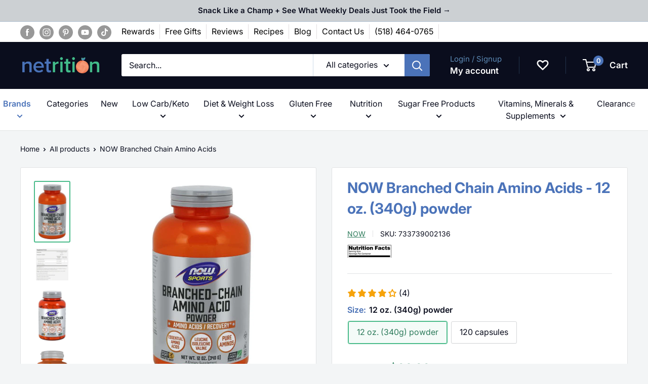

--- FILE ---
content_type: text/html; charset=utf-8
request_url: https://appbundle.bariatricpal.com/Home/iplookupmain
body_size: 20
content:
{"as":"AS16509 Amazon.com, Inc.","city":"Dublin","country":"United States","countryCode":"US","isp":"Amazon.com, Inc.","lat":40.0992,"lon":-83.1141,"org":"AWS EC2 (us-east-2)","query":"18.219.139.25","region":"OH","regionName":"Ohio","status":"success","timezone":"America/New_York","zip":"43017"}

--- FILE ---
content_type: text/javascript; charset=utf-8
request_url: https://netrition.com/products/now-bcaa-page.js
body_size: 1998
content:
{"id":7298657878198,"title":"NOW Branched Chain Amino Acids","handle":"now-bcaa-page","description":"\u003cdiv class=\"small-12 medium-12 large-12 columns\"\u003e\n\u003cp\u003eThe Branched Chain Amino Acids (BCAAs) Leucine, Isoleucine and Valine are essential amino acids, and thus cannot be made in the body. BCAAs are critical for muscle protein synthesis, and because BCAAs can be used as fuel during exercise, BCAA supplementation can help to preserve existing muscle tissue. In addition, BCAAs can support the recovery process by promoting the normal repair processes that take place after exertion. NOW Branched Chain Amino Acids supports maintenance of proper immune system function and healthy aging.*\u003c\/p\u003e\n\u003cp\u003e\u003cspan class=\"s1\"\u003e\u003cb\u003eSuggested Usage and Storage\u003c\/b\u003e\u003c\/span\u003e\u003c\/p\u003e\n\u003cp class=\"p2\"\u003e\u003cspan class=\"s2\"\u003e\u003cb\u003ePowder: \u003c\/b\u003e\u003c\/span\u003e\u003cspan class=\"s1\"\u003e\u003cb\u003eSpoon Stirred:\u003c\/b\u003e  Add 1 ½ level teaspoons of BCAA Powder to a glass filled with 8-10 oz. of water or your favorite beverage and mix vigorously with a spoon for about 15-20 seconds. Take 1 to 3 times daily. Can be taken before meals or before and after exercise. \u003cb\u003eShaker:  \u003c\/b\u003eAdd 1 ½ level teaspoons of BCAA Powder to your shaker cup filled with 8 oz. of water or your favorite beverage. Cover and shake for about 10 seconds to ensure a good mix. Take 1 to 3 times daily. Can be taken before meals or before and after exercise. \u003cb\u003eTip: \u003c\/b\u003eTry adding BCAA Powder to your favorite protein powder, meal replacement product, or weight-gainer shake.\u003c\/span\u003e\u003c\/p\u003e\n\u003cp class=\"p3\"\u003e\u003cspan class=\"s3\"\u003e\u003cb\u003eCapsule: \u003c\/b\u003e\u003c\/span\u003e\u003cspan class=\"s1\"\u003eTake 4 capsules twice daily before meals or exercise.\u003c\/span\u003e\u003c\/p\u003e\n\u003cp class=\"p4\"\u003e\u003cspan class=\"s1\"\u003eStore in a cool, dry, dark place after opening.\u003c\/span\u003e\u003c\/p\u003e\n\u003cp class=\"p4\"\u003e\u003cspan class=\"s1\"\u003e*These statements have not been evaluated by the Food and Drug Administration. These products are not intended to diagnose, treat, cure or prevent any disease.\u003c\/span\u003e\u003c\/p\u003e\n\u003c\/div\u003e","published_at":"2022-03-31T13:57:46-04:00","created_at":"2022-03-31T13:57:46-04:00","vendor":"NOW","type":"Amino Acids","tags":["Brand_NOW","CampaignCollection","Collection_Amino Acids","Collection_BF_22_PPC","Collection_Branched Chain Amino Acids","Collection_Gluten Free","Collection_Kosher","Collection_MarketingSale","Collection_Proposition 65 - Lead","Collection_Proposition 65 - Mercury","GMC_excluded","manualreview","NetAprFilterExported","NETFinalExport","NetritionWSExport","PPC_Collection_Patty","PPC_PrimeHealth","PPC_Spring_Sale","shiphero-trigger-20240826","YR-NHD"],"price":1619,"price_min":1619,"price_max":2899,"available":true,"price_varies":true,"compare_at_price":null,"compare_at_price_min":0,"compare_at_price_max":0,"compare_at_price_varies":false,"variants":[{"id":41339561377974,"title":"12 oz. (340g) powder","option1":"12 oz. (340g) powder","option2":null,"option3":null,"sku":"733739002136","requires_shipping":true,"taxable":true,"featured_image":{"id":31593029730486,"product_id":7298657878198,"position":1,"created_at":"2022-03-31T13:57:51-04:00","updated_at":"2025-11-04T10:59:21-05:00","alt":"#Flavor_12 oz. (340g) powder","width":483,"height":864,"src":"https:\/\/cdn.shopify.com\/s\/files\/1\/0582\/9302\/6998\/products\/153-0243.jpg?v=1762271961","variant_ids":[41339561377974]},"available":true,"name":"NOW Branched Chain Amino Acids - 12 oz. (340g) powder","public_title":"12 oz. (340g) powder","options":["12 oz. (340g) powder"],"price":2899,"weight":431,"compare_at_price":null,"inventory_management":"shopify","barcode":"733739002136","featured_media":{"alt":"#Flavor_12 oz. (340g) powder","id":23982173487286,"position":1,"preview_image":{"aspect_ratio":0.559,"height":864,"width":483,"src":"https:\/\/cdn.shopify.com\/s\/files\/1\/0582\/9302\/6998\/products\/153-0243.jpg?v=1762271961"}},"quantity_rule":{"min":1,"max":null,"increment":1},"quantity_price_breaks":[],"requires_selling_plan":false,"selling_plan_allocations":[{"price_adjustments":[{"position":1,"price":2754}],"price":2754,"compare_at_price":2899,"per_delivery_price":2754,"selling_plan_id":2771648694,"selling_plan_group_id":"475f5dc8b527cf716455221ab573927699afdc1a"},{"price_adjustments":[{"position":1,"price":2754}],"price":2754,"compare_at_price":2899,"per_delivery_price":2754,"selling_plan_id":2749300918,"selling_plan_group_id":"92d3afba47749109adc56814382d2889099c8586"},{"price_adjustments":[{"position":1,"price":2754}],"price":2754,"compare_at_price":2899,"per_delivery_price":2754,"selling_plan_id":2750218422,"selling_plan_group_id":"474593ff5c32ad9fafdd3788e40285705ca03033"}]},{"id":41339561410742,"title":"120 capsules","option1":"120 capsules","option2":null,"option3":null,"sku":"733739000538","requires_shipping":true,"taxable":true,"featured_image":{"id":31593029796022,"product_id":7298657878198,"position":3,"created_at":"2022-03-31T13:57:51-04:00","updated_at":"2022-03-31T13:57:51-04:00","alt":"#Flavor_120 capsules","width":525,"height":880,"src":"https:\/\/cdn.shopify.com\/s\/files\/1\/0582\/9302\/6998\/products\/153-0206.jpg?v=1648749471","variant_ids":[41339561410742]},"available":true,"name":"NOW Branched Chain Amino Acids - 120 capsules","public_title":"120 capsules","options":["120 capsules"],"price":1619,"weight":159,"compare_at_price":null,"inventory_management":"shopify","barcode":"733739000538","featured_media":{"alt":"#Flavor_120 capsules","id":23982173552822,"position":3,"preview_image":{"aspect_ratio":0.597,"height":880,"width":525,"src":"https:\/\/cdn.shopify.com\/s\/files\/1\/0582\/9302\/6998\/products\/153-0206.jpg?v=1648749471"}},"quantity_rule":{"min":1,"max":null,"increment":1},"quantity_price_breaks":[],"requires_selling_plan":false,"selling_plan_allocations":[{"price_adjustments":[{"position":1,"price":1538}],"price":1538,"compare_at_price":1619,"per_delivery_price":1538,"selling_plan_id":2771648694,"selling_plan_group_id":"475f5dc8b527cf716455221ab573927699afdc1a"},{"price_adjustments":[{"position":1,"price":1538}],"price":1538,"compare_at_price":1619,"per_delivery_price":1538,"selling_plan_id":2749300918,"selling_plan_group_id":"92d3afba47749109adc56814382d2889099c8586"},{"price_adjustments":[{"position":1,"price":1538}],"price":1538,"compare_at_price":1619,"per_delivery_price":1538,"selling_plan_id":2750218422,"selling_plan_group_id":"474593ff5c32ad9fafdd3788e40285705ca03033"}]}],"images":["\/\/cdn.shopify.com\/s\/files\/1\/0582\/9302\/6998\/products\/153-0243.jpg?v=1762271961","\/\/cdn.shopify.com\/s\/files\/1\/0582\/9302\/6998\/products\/153-0243-a.jpg?v=1648749471","\/\/cdn.shopify.com\/s\/files\/1\/0582\/9302\/6998\/products\/153-0206.jpg?v=1648749471","\/\/cdn.shopify.com\/s\/files\/1\/0582\/9302\/6998\/products\/NOWBCAA.jpg?v=1660678468","\/\/cdn.shopify.com\/s\/files\/1\/0582\/9302\/6998\/products\/NOWBCAA2.jpg?v=1660678479","\/\/cdn.shopify.com\/s\/files\/1\/0582\/9302\/6998\/files\/0053_capsule_size.png?v=1707336195"],"featured_image":"\/\/cdn.shopify.com\/s\/files\/1\/0582\/9302\/6998\/products\/153-0243.jpg?v=1762271961","options":[{"name":"Size","position":1,"values":["12 oz. (340g) powder","120 capsules"]}],"url":"\/products\/now-bcaa-page","media":[{"alt":"#Flavor_12 oz. (340g) powder","id":23982173487286,"position":1,"preview_image":{"aspect_ratio":0.559,"height":864,"width":483,"src":"https:\/\/cdn.shopify.com\/s\/files\/1\/0582\/9302\/6998\/products\/153-0243.jpg?v=1762271961"},"aspect_ratio":0.559,"height":864,"media_type":"image","src":"https:\/\/cdn.shopify.com\/s\/files\/1\/0582\/9302\/6998\/products\/153-0243.jpg?v=1762271961","width":483},{"alt":"#Flavor_12 oz. (340g) powder","id":23982173520054,"position":2,"preview_image":{"aspect_ratio":1.021,"height":750,"width":766,"src":"https:\/\/cdn.shopify.com\/s\/files\/1\/0582\/9302\/6998\/products\/153-0243-a.jpg?v=1648749471"},"aspect_ratio":1.021,"height":750,"media_type":"image","src":"https:\/\/cdn.shopify.com\/s\/files\/1\/0582\/9302\/6998\/products\/153-0243-a.jpg?v=1648749471","width":766},{"alt":"#Flavor_120 capsules","id":23982173552822,"position":3,"preview_image":{"aspect_ratio":0.597,"height":880,"width":525,"src":"https:\/\/cdn.shopify.com\/s\/files\/1\/0582\/9302\/6998\/products\/153-0206.jpg?v=1648749471"},"aspect_ratio":0.597,"height":880,"media_type":"image","src":"https:\/\/cdn.shopify.com\/s\/files\/1\/0582\/9302\/6998\/products\/153-0206.jpg?v=1648749471","width":525},{"alt":"#Flavor_120 capsules","id":24860092924086,"position":4,"preview_image":{"aspect_ratio":0.531,"height":1500,"width":796,"src":"https:\/\/cdn.shopify.com\/s\/files\/1\/0582\/9302\/6998\/products\/NOWBCAA.jpg?v=1660678468"},"aspect_ratio":0.531,"height":1500,"media_type":"image","src":"https:\/\/cdn.shopify.com\/s\/files\/1\/0582\/9302\/6998\/products\/NOWBCAA.jpg?v=1660678468","width":796},{"alt":"#Flavor_120 capsules","id":24860092956854,"position":5,"preview_image":{"aspect_ratio":0.531,"height":1500,"width":796,"src":"https:\/\/cdn.shopify.com\/s\/files\/1\/0582\/9302\/6998\/products\/NOWBCAA2.jpg?v=1660678479"},"aspect_ratio":0.531,"height":1500,"media_type":"image","src":"https:\/\/cdn.shopify.com\/s\/files\/1\/0582\/9302\/6998\/products\/NOWBCAA2.jpg?v=1660678479","width":796},{"alt":null,"id":27162151420086,"position":6,"preview_image":{"aspect_ratio":1.0,"height":620,"width":620,"src":"https:\/\/cdn.shopify.com\/s\/files\/1\/0582\/9302\/6998\/files\/0053_capsule_size.png?v=1707336195"},"aspect_ratio":1.0,"height":620,"media_type":"image","src":"https:\/\/cdn.shopify.com\/s\/files\/1\/0582\/9302\/6998\/files\/0053_capsule_size.png?v=1707336195","width":620}],"requires_selling_plan":false,"selling_plan_groups":[{"id":"475f5dc8b527cf716455221ab573927699afdc1a","name":"Delivery every 1 month","options":[{"name":"Recharge Plan ID","position":1,"values":["7404145"]},{"name":"Order Frequency and Unit","position":2,"values":["1-month"]}],"selling_plans":[{"id":2771648694,"name":"Delivery every 1 month","description":null,"options":[{"name":"Recharge Plan ID","position":1,"value":"7404145"},{"name":"Order Frequency and Unit","position":2,"value":"1-month"}],"recurring_deliveries":true,"price_adjustments":[{"order_count":null,"position":1,"value_type":"percentage","value":5}]}],"app_id":"294517"},{"id":"92d3afba47749109adc56814382d2889099c8586","name":"Delivery every 2 months","options":[{"name":"Recharge Plan ID","position":1,"values":["7404170"]},{"name":"Order Frequency and Unit","position":2,"values":["2-month"]}],"selling_plans":[{"id":2749300918,"name":"Delivery every 2 months","description":null,"options":[{"name":"Recharge Plan ID","position":1,"value":"7404170"},{"name":"Order Frequency and Unit","position":2,"value":"2-month"}],"recurring_deliveries":true,"price_adjustments":[{"order_count":null,"position":1,"value_type":"percentage","value":5}]}],"app_id":"294517"},{"id":"474593ff5c32ad9fafdd3788e40285705ca03033","name":"Delivery every 3 months","options":[{"name":"Recharge Plan ID","position":1,"values":["7404218"]},{"name":"Order Frequency and Unit","position":2,"values":["3-month"]}],"selling_plans":[{"id":2750218422,"name":"Delivery every 3 months","description":null,"options":[{"name":"Recharge Plan ID","position":1,"value":"7404218"},{"name":"Order Frequency and Unit","position":2,"value":"3-month"}],"recurring_deliveries":true,"price_adjustments":[{"order_count":null,"position":1,"value_type":"percentage","value":5}]}],"app_id":"294517"}]}

--- FILE ---
content_type: text/json
request_url: https://conf.config-security.com/model
body_size: 85
content:
{"title":"recommendation AI model (keras)","structure":"release_id=0x3b:6f:59:35:2a:2c:29:5b:55:5f:35:68:51:5e:68:47:44:7b:53:54:40:51:28:35:54:36:4e:36:32;keras;82qzhefomhi341f69kjlyo3a77pre6v6qx9n21pja8dp4gvzm86tfrl0428j9hib1bjjrh4f","weights":"../weights/3b6f5935.h5","biases":"../biases/3b6f5935.h5"}

--- FILE ---
content_type: text/javascript; charset=utf-8
request_url: https://netrition.com/products/now-magnesium-bisglycinate-powder-8oz.js
body_size: 1627
content:
{"id":8388168974518,"title":"NOW Magnesium Bisglycinate Powder, 8oz.","handle":"now-magnesium-bisglycinate-powder-8oz","description":"\u003cp\u003eMagnesium bisglycinate utilizes magnesium bound to the amino acid glycine, which facilitates intestinal absorption.* Magnesium is a mineral that activates an estimated 300 enzymes, including those that regulate functions critical for energy production and metabolism, muscle contraction, nerve impulse transmission, and bone mineralization.* In addition, magnesium is required for fatty acid synthesis, protein synthesis, and glucose metabolism.\u003cem\u003e Magnesium status is also important for regulation of calcium balance through its effects on the parathyroid gland.\u003c\/em\u003e\u003c\/p\u003e\n\u003cul\u003e\n\u003cli\u003eSupports Energy Production*\u003c\/li\u003e\n\u003cli\u003eCritical for Enzyme Function*\u003c\/li\u003e\n\u003cli\u003eDairy Free\u003c\/li\u003e\n\u003cli\u003eKeto-Friendly\u003c\/li\u003e\n\u003cli\u003eEgg Free\u003c\/li\u003e\n\u003cli\u003eKosher\u003c\/li\u003e\n\u003cli\u003eGluten Free\u003c\/li\u003e\n\u003cli\u003eNut Free\u003c\/li\u003e\n\u003cli\u003eSoy Free\u003c\/li\u003e\n\u003cli\u003eVegan\/Vegetarian\u003c\/li\u003e\n\u003c\/ul\u003e\n\u003cp\u003eNatural color variation may occur in this product.\u003c\/p\u003e\n\u003cp\u003e\u003cstrong\u003eSuggested Usage: \u003c\/strong\u003eMix 1 level teaspoon of powder into at least 6 oz. of juice or water. Take 1 to 2 times daily with food. This product must be diluted into a liquid before ingestion.\u003c\/p\u003e\n\u003cp\u003eOther Ingredients: Citric Acid.\u003c\/p\u003e\n\u003cp\u003eNot manufactured with yeast, wheat, gluten, soy, milk, egg, fish, shellfish, tree nut or sesame ingredients. Produced in a GMP facility that processes other ingredients containing these allergens.\u003c\/p\u003e\n\u003cp\u003eCaution: For adults only. Consult physician if pregnant\/nursing, taking medication, or have a medical condition. Keep out of reach of children.\u003c\/p\u003e\n\u003cp\u003ePackaged and quality tested in the USA.\u003c\/p\u003e","published_at":"2026-01-12T16:22:57-05:00","created_at":"2026-01-12T16:22:55-05:00","vendor":"NOW","type":"Magnesium","tags":["Brand_NOW","Brand_NOW Foods","Collection_Bariatric Approved","Collection_Bariatric Powder Vitamins","Collection_Dairy Free","Collection_Diet Bariatric Supplements","Collection_Gluten Free","Collection_Just_Arrived","Collection_Kosher","Collection_NOW Foods","Collection_Vegetarian\/Vegan","Collection_Vitamins","Collection_VitaminSale","Diet Stage_Maintenance","Diet Stage_Maintenance Diet","Diet Stage_Solid Foods","Diet Stage_Weight Loss","Diet Type_Dairy Free","Diet Type_Diabetic Friendly","Diet Type_Gluten Free","Diet Type_Keto","Diet Type_Kosher","Diet Type_Nut Free","Diet Type_Soy Free","Diet Type_Vegan","Diet Type_Vegetarian","new","PPC_Collection_Just_Arrived","PPC_Vitamins_Sale","Suitable For_Duodenal Switch","Suitable For_Gastric Band","Suitable For_Gastric Bypass","Suitable For_Gastric Sleeve"],"price":1369,"price_min":1369,"price_max":1369,"available":true,"price_varies":false,"compare_at_price":null,"compare_at_price_min":0,"compare_at_price_max":0,"compare_at_price_varies":false,"variants":[{"id":44500922958006,"title":"Default Title","option1":"Default Title","option2":null,"option3":null,"sku":"733739012999","requires_shipping":true,"taxable":true,"featured_image":null,"available":true,"name":"NOW Magnesium Bisglycinate Powder, 8oz.","public_title":null,"options":["Default Title"],"price":1369,"weight":308,"compare_at_price":null,"inventory_management":"shopify","barcode":"733739012999","quantity_rule":{"min":1,"max":null,"increment":1},"quantity_price_breaks":[],"requires_selling_plan":false,"selling_plan_allocations":[{"price_adjustments":[{"position":1,"price":1301}],"price":1301,"compare_at_price":1369,"per_delivery_price":1301,"selling_plan_id":4996399286,"selling_plan_group_id":"5932612a299fdbcf90454d75cd44c2c3fb5726b3"},{"price_adjustments":[{"position":1,"price":1301}],"price":1301,"compare_at_price":1369,"per_delivery_price":1301,"selling_plan_id":4996432054,"selling_plan_group_id":"2e26c9c13ed68026e86060667b90391f07cc0bff"},{"price_adjustments":[{"position":1,"price":1301}],"price":1301,"compare_at_price":1369,"per_delivery_price":1301,"selling_plan_id":4996464822,"selling_plan_group_id":"699d3d748cc52413eab2420d291604b2288a92dc"}]}],"images":["\/\/cdn.shopify.com\/s\/files\/1\/0582\/9302\/6998\/files\/bis1.webp?v=1768252412","\/\/cdn.shopify.com\/s\/files\/1\/0582\/9302\/6998\/files\/bis2.webp?v=1768252412","\/\/cdn.shopify.com\/s\/files\/1\/0582\/9302\/6998\/files\/bis3.webp?v=1768252412"],"featured_image":"\/\/cdn.shopify.com\/s\/files\/1\/0582\/9302\/6998\/files\/bis1.webp?v=1768252412","options":[{"name":"Title","position":1,"values":["Default Title"]}],"url":"\/products\/now-magnesium-bisglycinate-powder-8oz","media":[{"alt":null,"id":31656000520374,"position":1,"preview_image":{"aspect_ratio":0.563,"height":880,"width":495,"src":"https:\/\/cdn.shopify.com\/s\/files\/1\/0582\/9302\/6998\/files\/bis1.webp?v=1768252412"},"aspect_ratio":0.563,"height":880,"media_type":"image","src":"https:\/\/cdn.shopify.com\/s\/files\/1\/0582\/9302\/6998\/files\/bis1.webp?v=1768252412","width":495},{"alt":null,"id":31656000487606,"position":2,"preview_image":{"aspect_ratio":0.563,"height":880,"width":495,"src":"https:\/\/cdn.shopify.com\/s\/files\/1\/0582\/9302\/6998\/files\/bis2.webp?v=1768252412"},"aspect_ratio":0.563,"height":880,"media_type":"image","src":"https:\/\/cdn.shopify.com\/s\/files\/1\/0582\/9302\/6998\/files\/bis2.webp?v=1768252412","width":495},{"alt":null,"id":31656000454838,"position":3,"preview_image":{"aspect_ratio":0.563,"height":880,"width":495,"src":"https:\/\/cdn.shopify.com\/s\/files\/1\/0582\/9302\/6998\/files\/bis3.webp?v=1768252412"},"aspect_ratio":0.563,"height":880,"media_type":"image","src":"https:\/\/cdn.shopify.com\/s\/files\/1\/0582\/9302\/6998\/files\/bis3.webp?v=1768252412","width":495}],"requires_selling_plan":false,"selling_plan_groups":[{"id":"5932612a299fdbcf90454d75cd44c2c3fb5726b3","name":"Delivery every 1 month","options":[{"name":"Recharge Plan ID","position":1,"values":["20751165"]},{"name":"Order Frequency and Unit","position":2,"values":["1-month"]},{"name":"Product Quantity","position":3,"values":["0"]}],"selling_plans":[{"id":4996399286,"name":"Delivery every 1 month","description":null,"options":[{"name":"Recharge Plan ID","position":1,"value":"20751165"},{"name":"Order Frequency and Unit","position":2,"value":"1-month"},{"name":"Product Quantity","position":3,"value":"0"}],"recurring_deliveries":true,"price_adjustments":[{"order_count":null,"position":1,"value_type":"percentage","value":5}]}],"app_id":"294517"},{"id":"2e26c9c13ed68026e86060667b90391f07cc0bff","name":"Delivery every 2 months","options":[{"name":"Recharge Plan ID","position":1,"values":["20751166"]},{"name":"Order Frequency and Unit","position":2,"values":["2-month"]},{"name":"Product Quantity","position":3,"values":["0"]}],"selling_plans":[{"id":4996432054,"name":"Delivery every 2 months","description":null,"options":[{"name":"Recharge Plan ID","position":1,"value":"20751166"},{"name":"Order Frequency and Unit","position":2,"value":"2-month"},{"name":"Product Quantity","position":3,"value":"0"}],"recurring_deliveries":true,"price_adjustments":[{"order_count":null,"position":1,"value_type":"percentage","value":5}]}],"app_id":"294517"},{"id":"699d3d748cc52413eab2420d291604b2288a92dc","name":"Delivery every 3 months","options":[{"name":"Recharge Plan ID","position":1,"values":["20751167"]},{"name":"Order Frequency and Unit","position":2,"values":["3-month"]},{"name":"Product Quantity","position":3,"values":["0"]}],"selling_plans":[{"id":4996464822,"name":"Delivery every 3 months","description":null,"options":[{"name":"Recharge Plan ID","position":1,"value":"20751167"},{"name":"Order Frequency and Unit","position":2,"value":"3-month"},{"name":"Product Quantity","position":3,"value":"0"}],"recurring_deliveries":true,"price_adjustments":[{"order_count":null,"position":1,"value_type":"percentage","value":5}]}],"app_id":"294517"}]}

--- FILE ---
content_type: application/javascript; charset=UTF-8
request_url: https://widgets.juniphq.com/v1/chunks/junip.246.js?v=1210e0760e4ce697d381
body_size: -227
content:
"use strict";(window.webpackChunkjunip_widgets=window.webpackChunkjunip_widgets||[]).push([[246],{3594:function(e,a,t){e.exports=t.p+"images/c05a2ac3a0ed1bcbf1bb.svg"},4349:function(e,a,t){t.d(a,{A:function(){return r}});var n=t(2358),i=t(5630);function r({outlineStar:e,filledStar:a,rating:t}){const r=n.Ay.createElement("img",{className:"junip-badge-rating-star",src:e,alt:(0,i.Tl)("badges.outlineStar"),loading:"lazy"}),l=n.Ay.createElement("img",{className:"junip-badge-rating-star",src:a,alt:(0,i.Tl)("badges.filledStar"),loading:"lazy"});return n.Ay.createElement("div",{className:"junip-badge-rating-container"},n.Ay.createElement("div",{className:"junip-badge-rating-outline junip-badge-rating"},Array.from({length:5},(e,a)=>n.Ay.createElement(n.FK,{key:a},r))),n.Ay.createElement("div",{className:"junip-badge-rating-filled junip-badge-rating",style:{width:20*t+"%"}},Array.from({length:5},(e,a)=>n.Ay.createElement(n.FK,{key:a},l))))}},7395:function(e,a,t){e.exports=t.p+"images/d2be3c07b9d8fe9af978.svg"},9003:function(e,a,t){t.r(a),t.d(a,{default:function(){return s}});var n=t(2358),i=t(5630),r=t(5856),l=t(4349),c=t.p+"images/e65bd87dfe97bb0ace92.svg",d=t(3594),g=t(7395);function s({rating:e,ratingCount:a}){return n.Ay.createElement("div",{className:"junip-badge-sticker"},n.Ay.createElement("img",{className:"junip-badge-image",src:c,alt:(0,i.Tl)("badges.badgeSticker"),loading:"lazy"}),n.Ay.createElement("div",{className:"junip-badge-details"},n.Ay.createElement("div",{className:"junip-badge-rating-text"},e.toFixed(2)),n.Ay.createElement(l.A,{rating:e,outlineStar:d,filledStar:g}),n.Ay.createElement("div",{className:"junip-badge-rating-count-text"},(0,i.Tl)("reviewCount",{count:a,countFormatted:(0,r.a)(a)}))))}}}]);

--- FILE ---
content_type: text/javascript; charset=utf-8
request_url: https://netrition.com/products/now-magnesium-glycinate-tablets-90-tablets.js
body_size: 1676
content:
{"id":8388307583158,"title":"NOW Magnesium Glycinate Tablets, 90 Tablets","handle":"now-magnesium-glycinate-tablets-90-tablets","description":"\u003cp\u003eMagnesium glycinate utilizes magnesium bound to the amino acid glycine, which facilitates intestinal absorption.* Magnesium is a mineral that is critical for energy production and metabolism, muscle contraction, nerve impulse transmission, and bone mineralization.* It is a required cofactor for an estimated 300 enzymes.* Among the processes that require magnesium are fat and protein production, as well as glucose metabolism.\u003cem\u003e Magnesium status is also important for regulation of calcium balance through its effects on the parathyroid gland.\u003c\/em\u003e\u003c\/p\u003e\n\u003cul\u003e\n\u003cli\u003eDairy Free\u003c\/li\u003e\n\u003cli\u003eEgg Free\u003c\/li\u003e\n\u003cli\u003eHalal\u003c\/li\u003e\n\u003cli\u003eKosher\u003c\/li\u003e\n\u003cli\u003eGluten Free\u003c\/li\u003e\n\u003cli\u003eNon-GMO\u003c\/li\u003e\n\u003cli\u003eVegan\/Vegetarian\u003c\/li\u003e\n\u003cli\u003eNut Free\u003c\/li\u003e\n\u003cli\u003eSoy Free\u003c\/li\u003e\n\u003cli\u003eHighly Absorbable Form\u003c\/li\u003e\n\u003cli\u003eSupports Healthy Muscle, Nerve \u0026amp; Heart Functions\u003cmeta charset=\"utf-8\"\u003e\n\u003c\/li\u003e\n\u003c\/ul\u003e\n\u003cp\u003eNatural color variation may occur in this product.\u003c\/p\u003e\n\u003cp\u003e\u003cstrong\u003eSuggested Usage: \u003c\/strong\u003eTake 2 tablets 1 to 2 times daily with food. \u003c\/p\u003e\n\u003cp\u003e\u003cstrong\u003eOther Ingredients:\u003c\/strong\u003e\u003cspan\u003e \u003c\/span\u003eCitric Acid, Hydroxypropyl Cellulose, Stearic Acid (vegetable source), Silicon Dioxide and Vegetarian Coating [hypromellose (cellulose), stearic acid (vegetable source), sunflower lecithin, triethyl citrate, sunflower oil].\u003c\/p\u003e\n\u003cp\u003eNot manufactured with wheat, gluten, soy, milk, egg, fish, shellfish, tree nut or sesame ingredients. Produced in a GMP facility that processes other ingredients containing these allergens.\u003c\/p\u003e\n\u003cp\u003eNatural color variation may occur in this product.\u003c\/p\u003e\n\u003cp\u003eMade and quality tested in the USA with globally sourced ingredients.\u003c\/p\u003e","published_at":"2026-01-13T04:08:18-05:00","created_at":"2026-01-13T04:08:12-05:00","vendor":"NOW","type":"Magnesium","tags":["Brand_NOW","Brand_NOW Foods","Collection_Bariatric Approved","Collection_Bariatric Tablet Vitamins \u0026 Supplements","Collection_Dairy Free","Collection_Diet Bariatric Supplements","Collection_Gluten Free","Collection_Just_Arrived","Collection_Kosher","Collection_Low Carbohydrate\/Keto","Collection_NOW Foods","Collection_Vegetarian\/Vegan","Diet Stage_Maintenance","Diet Stage_Maintenance Diet","Diet Stage_Solid Foods","Diet Stage_Weight Loss","Diet Type_Dairy Free","Diet Type_Gluten Free","Diet Type_Kosher","Diet Type_Soy Free","Diet Type_Vegan","Diet Type_Vegetarian","new","PPC_Collection_Just_Arrived","Vitamin Form_Tablets"],"price":1039,"price_min":1039,"price_max":1039,"available":true,"price_varies":false,"compare_at_price":null,"compare_at_price_min":0,"compare_at_price_max":0,"compare_at_price_varies":false,"variants":[{"id":44501374369974,"title":"Default Title","option1":"Default Title","option2":null,"option3":null,"sku":"733739012869","requires_shipping":true,"taxable":true,"featured_image":null,"available":true,"name":"NOW Magnesium Glycinate Tablets, 90 Tablets","public_title":null,"options":["Default Title"],"price":1039,"weight":136,"compare_at_price":null,"inventory_management":"shopify","barcode":"733739012869","quantity_rule":{"min":1,"max":null,"increment":1},"quantity_price_breaks":[],"requires_selling_plan":false,"selling_plan_allocations":[{"price_adjustments":[{"position":1,"price":987}],"price":987,"compare_at_price":1039,"per_delivery_price":987,"selling_plan_id":4996497590,"selling_plan_group_id":"5932612a299fdbcf90454d75cd44c2c3fb5726b3"},{"price_adjustments":[{"position":1,"price":987}],"price":987,"compare_at_price":1039,"per_delivery_price":987,"selling_plan_id":4996530358,"selling_plan_group_id":"2e26c9c13ed68026e86060667b90391f07cc0bff"},{"price_adjustments":[{"position":1,"price":987}],"price":987,"compare_at_price":1039,"per_delivery_price":987,"selling_plan_id":4996563126,"selling_plan_group_id":"699d3d748cc52413eab2420d291604b2288a92dc"}]}],"images":["\/\/cdn.shopify.com\/s\/files\/1\/0582\/9302\/6998\/files\/gly1.webp?v=1768295272","\/\/cdn.shopify.com\/s\/files\/1\/0582\/9302\/6998\/files\/gly2.webp?v=1768295272","\/\/cdn.shopify.com\/s\/files\/1\/0582\/9302\/6998\/files\/gly3.webp?v=1768295272","\/\/cdn.shopify.com\/s\/files\/1\/0582\/9302\/6998\/files\/gly4.png?v=1768295273"],"featured_image":"\/\/cdn.shopify.com\/s\/files\/1\/0582\/9302\/6998\/files\/gly1.webp?v=1768295272","options":[{"name":"Title","position":1,"values":["Default Title"]}],"url":"\/products\/now-magnesium-glycinate-tablets-90-tablets","media":[{"alt":null,"id":31659466522806,"position":1,"preview_image":{"aspect_ratio":0.532,"height":880,"width":468,"src":"https:\/\/cdn.shopify.com\/s\/files\/1\/0582\/9302\/6998\/files\/gly1.webp?v=1768295272"},"aspect_ratio":0.532,"height":880,"media_type":"image","src":"https:\/\/cdn.shopify.com\/s\/files\/1\/0582\/9302\/6998\/files\/gly1.webp?v=1768295272","width":468},{"alt":null,"id":31659466490038,"position":2,"preview_image":{"aspect_ratio":0.532,"height":880,"width":468,"src":"https:\/\/cdn.shopify.com\/s\/files\/1\/0582\/9302\/6998\/files\/gly2.webp?v=1768295272"},"aspect_ratio":0.532,"height":880,"media_type":"image","src":"https:\/\/cdn.shopify.com\/s\/files\/1\/0582\/9302\/6998\/files\/gly2.webp?v=1768295272","width":468},{"alt":null,"id":31659466457270,"position":3,"preview_image":{"aspect_ratio":0.532,"height":880,"width":468,"src":"https:\/\/cdn.shopify.com\/s\/files\/1\/0582\/9302\/6998\/files\/gly3.webp?v=1768295272"},"aspect_ratio":0.532,"height":880,"media_type":"image","src":"https:\/\/cdn.shopify.com\/s\/files\/1\/0582\/9302\/6998\/files\/gly3.webp?v=1768295272","width":468},{"alt":null,"id":31659466424502,"position":4,"preview_image":{"aspect_ratio":1.0,"height":620,"width":620,"src":"https:\/\/cdn.shopify.com\/s\/files\/1\/0582\/9302\/6998\/files\/gly4.png?v=1768295273"},"aspect_ratio":1.0,"height":620,"media_type":"image","src":"https:\/\/cdn.shopify.com\/s\/files\/1\/0582\/9302\/6998\/files\/gly4.png?v=1768295273","width":620}],"requires_selling_plan":false,"selling_plan_groups":[{"id":"5932612a299fdbcf90454d75cd44c2c3fb5726b3","name":"Delivery every 1 month","options":[{"name":"Recharge Plan ID","position":1,"values":["20751169"]},{"name":"Order Frequency and Unit","position":2,"values":["1-month"]},{"name":"Product Quantity","position":3,"values":["0"]}],"selling_plans":[{"id":4996497590,"name":"Delivery every 1 month","description":null,"options":[{"name":"Recharge Plan ID","position":1,"value":"20751169"},{"name":"Order Frequency and Unit","position":2,"value":"1-month"},{"name":"Product Quantity","position":3,"value":"0"}],"recurring_deliveries":true,"price_adjustments":[{"order_count":null,"position":1,"value_type":"percentage","value":5}]}],"app_id":"294517"},{"id":"2e26c9c13ed68026e86060667b90391f07cc0bff","name":"Delivery every 2 months","options":[{"name":"Recharge Plan ID","position":1,"values":["20751170"]},{"name":"Order Frequency and Unit","position":2,"values":["2-month"]},{"name":"Product Quantity","position":3,"values":["0"]}],"selling_plans":[{"id":4996530358,"name":"Delivery every 2 months","description":null,"options":[{"name":"Recharge Plan ID","position":1,"value":"20751170"},{"name":"Order Frequency and Unit","position":2,"value":"2-month"},{"name":"Product Quantity","position":3,"value":"0"}],"recurring_deliveries":true,"price_adjustments":[{"order_count":null,"position":1,"value_type":"percentage","value":5}]}],"app_id":"294517"},{"id":"699d3d748cc52413eab2420d291604b2288a92dc","name":"Delivery every 3 months","options":[{"name":"Recharge Plan ID","position":1,"values":["20751171"]},{"name":"Order Frequency and Unit","position":2,"values":["3-month"]},{"name":"Product Quantity","position":3,"values":["0"]}],"selling_plans":[{"id":4996563126,"name":"Delivery every 3 months","description":null,"options":[{"name":"Recharge Plan ID","position":1,"value":"20751171"},{"name":"Order Frequency and Unit","position":2,"value":"3-month"},{"name":"Product Quantity","position":3,"value":"0"}],"recurring_deliveries":true,"price_adjustments":[{"order_count":null,"position":1,"value_type":"percentage","value":5}]}],"app_id":"294517"}]}

--- FILE ---
content_type: text/javascript; charset=utf-8
request_url: https://netrition.com/products/now-vitamin-e-400-d-alpha-tocopheryl-250-softgels.js
body_size: 1524
content:
{"id":7718696878262,"title":"NOW Vitamin E-400, 250 Softgels","handle":"now-vitamin-e-400-d-alpha-tocopheryl-250-softgels","description":"\u003cmeta charset=\"utf-8\"\u003e\n\u003ch2 data-mce-fragment=\"1\"\u003eElevate your wellness journey with NOW Plant-Derived Vitamin E\u003c\/h2\u003e\n\u003cp data-mce-fragment=\"1\"\u003eA powerful antioxidant that champions cellular health! 🌿🌈\u003c\/p\u003e\n\u003ch3 data-mce-fragment=\"1\"\u003e\u003cstrong data-mce-fragment=\"1\"\u003eHighlights:\u003c\/strong\u003e\u003c\/h3\u003e\n\u003cdiv style=\"padding-left: 30px;\" data-mce-style=\"padding-left: 30px;\" data-mce-fragment=\"1\"\u003e🌱 Plant-Derived \u0026amp; Non-GMO\u003c\/div\u003e\n\u003cdiv style=\"padding-left: 30px;\" data-mce-style=\"padding-left: 30px;\" data-mce-fragment=\"1\"\u003e🌈 Natural color variation may occur in this product\u003c\/div\u003e\n\u003cdiv style=\"padding-left: 30px;\" data-mce-style=\"padding-left: 30px;\" data-mce-fragment=\"1\"\u003e💪 268 mg (400 IU)\u003c\/div\u003e\n\u003cdiv style=\"padding-left: 30px;\" data-mce-style=\"padding-left: 30px;\" data-mce-fragment=\"1\"\u003e🌿 Major fat-soluble antioxidant\u003c\/div\u003e\n\u003cdiv style=\"padding-left: 30px;\" data-mce-style=\"padding-left: 30px;\" data-mce-fragment=\"1\"\u003e\u003c\/div\u003e\n\u003cp data-mce-fragment=\"1\"\u003ePacked with 268 mg (400 IU) of Vitamin E, this non-GMO formula works tirelessly to neutralize free radicals formed through everyday metabolic processes and environmental exposures. Beyond its antioxidant prowess, Vitamin E plays a crucial role in supporting normal immune function and maintaining a healthy vascular system. 🚀💙\u003c\/p\u003e\n\u003cp data-mce-fragment=\"1\"\u003eWelcome a burst of natural wellness into your routine with our Plant-Derived Vitamin E – where purity meets potency! 🌿✨ #AntioxidantBoost #ImmuneSupport #HealthyLiving\u003c\/p\u003e\n\u003cp data-mce-fragment=\"1\"\u003e\u003cimg alt=\"\" src=\"https:\/\/cdn.shopify.com\/s\/files\/1\/0582\/9302\/6998\/files\/NOW1_7b7db6bb-9c98-457c-9866-b6a5bbcd2f2f.png?v=1700254764\"\u003e\u003c\/p\u003e\n\u003cp\u003e\u003cstrong\u003eSuggested Use: \u003c\/strong\u003eTake 1 softgel daily with a meal.\u003c\/p\u003e\n\u003cp\u003e\u003cstrong\u003eOther Ingredients:\u003c\/strong\u003e\u003cspan\u003e \u003c\/span\u003eSoftgel Capsule [bovine gelatin (BSE-free), glycerin, water] and Organic Extra Virgin Olive Oil. Contains soy (Vitamin E from non-GMO soy).\u003c\/p\u003e\n\u003cp\u003eNot manufactured with yeast, wheat, gluten, milk, egg, fish, shellfish or sesame ingredients. Produced in a GMP facility that processes other ingredients containing these allergens.\u003c\/p\u003e\n\u003cp\u003e\u003cstrong\u003eCaution:\u003c\/strong\u003e\u003cspan\u003e \u003c\/span\u003eFor adults only. Consult physician if pregnant\/nursing, taking medication, or have a medical condition. Keep out of reach of children.\u003c\/p\u003e\n\u003cp\u003eNatural color variation may occur in this product.\u003c\/p\u003e\n\u003cp\u003eMade and quality tested in the USA with globally sourced ingredients.\u003c\/p\u003e\n\u003cp\u003eStore in a cool, dry place after opening.\u003c\/p\u003e","published_at":"2023-11-17T16:07:48-05:00","created_at":"2023-11-17T16:07:48-05:00","vendor":"NOW","type":"Vitamin E","tags":["Brand_NOW","Brand_NOW Foods","Collection_Bariatric Softgel Vitamins","Collection_Just_Arrived","Collection_MarketingSale","Collection_NOW Foods","Collection_Vitamin E","Diet Stage_Maintenance","Diet Stage_Maintenance Diet","Diet Stage_Mushies Diet","Diet Stage_Pureed Foods","Diet Stage_Solid Foods","Diet Stage_Weight Loss","Diet Type_ GMO-Free","new","PPC_Collection_Just_Arrived","Product Type_Vitamin E","shiphero-trigger-20240828","Suitable For_Duodenal Switch","Suitable For_Gastric Band","Suitable For_Gastric Bypass","Suitable For_Gastric Sleeve","Vitamin Form_Softgels","Vitamins_SportsNutrition_Herbs"],"price":2749,"price_min":2749,"price_max":2749,"available":true,"price_varies":false,"compare_at_price":null,"compare_at_price_min":0,"compare_at_price_max":0,"compare_at_price_varies":false,"variants":[{"id":42500518871222,"title":"Default Title","option1":"Default Title","option2":null,"option3":null,"sku":"733739008398","requires_shipping":true,"taxable":true,"featured_image":null,"available":true,"name":"NOW Vitamin E-400, 250 Softgels","public_title":null,"options":["Default Title"],"price":2749,"weight":200,"compare_at_price":null,"inventory_management":"shopify","barcode":"733739008398","quantity_rule":{"min":1,"max":null,"increment":1},"quantity_price_breaks":[],"requires_selling_plan":false,"selling_plan_allocations":[{"price_adjustments":[{"position":1,"price":2612}],"price":2612,"compare_at_price":2749,"per_delivery_price":2612,"selling_plan_id":2969534646,"selling_plan_group_id":"475f5dc8b527cf716455221ab573927699afdc1a"},{"price_adjustments":[{"position":1,"price":2612}],"price":2612,"compare_at_price":2749,"per_delivery_price":2612,"selling_plan_id":2969469110,"selling_plan_group_id":"92d3afba47749109adc56814382d2889099c8586"},{"price_adjustments":[{"position":1,"price":2612}],"price":2612,"compare_at_price":2749,"per_delivery_price":2612,"selling_plan_id":2969501878,"selling_plan_group_id":"474593ff5c32ad9fafdd3788e40285705ca03033"}]}],"images":["\/\/cdn.shopify.com\/s\/files\/1\/0582\/9302\/6998\/files\/0839_mainimage.png?v=1762277987","\/\/cdn.shopify.com\/s\/files\/1\/0582\/9302\/6998\/files\/NOW1_c0a5e1c0-3680-4ac5-bb44-19071f2d03f3.png?v=1700255270","\/\/cdn.shopify.com\/s\/files\/1\/0582\/9302\/6998\/files\/0837_softgel_size.png?v=1700255269"],"featured_image":"\/\/cdn.shopify.com\/s\/files\/1\/0582\/9302\/6998\/files\/0839_mainimage.png?v=1762277987","options":[{"name":"Title","position":1,"values":["Default Title"]}],"url":"\/products\/now-vitamin-e-400-d-alpha-tocopheryl-250-softgels","media":[{"alt":null,"id":26840998150326,"position":1,"preview_image":{"aspect_ratio":0.563,"height":880,"width":495,"src":"https:\/\/cdn.shopify.com\/s\/files\/1\/0582\/9302\/6998\/files\/0839_mainimage.png?v=1762277987"},"aspect_ratio":0.563,"height":880,"media_type":"image","src":"https:\/\/cdn.shopify.com\/s\/files\/1\/0582\/9302\/6998\/files\/0839_mainimage.png?v=1762277987","width":495},{"alt":null,"id":26840998183094,"position":2,"preview_image":{"aspect_ratio":2.304,"height":217,"width":500,"src":"https:\/\/cdn.shopify.com\/s\/files\/1\/0582\/9302\/6998\/files\/NOW1_c0a5e1c0-3680-4ac5-bb44-19071f2d03f3.png?v=1700255270"},"aspect_ratio":2.304,"height":217,"media_type":"image","src":"https:\/\/cdn.shopify.com\/s\/files\/1\/0582\/9302\/6998\/files\/NOW1_c0a5e1c0-3680-4ac5-bb44-19071f2d03f3.png?v=1700255270","width":500},{"alt":null,"id":26840998215862,"position":3,"preview_image":{"aspect_ratio":1.0,"height":620,"width":620,"src":"https:\/\/cdn.shopify.com\/s\/files\/1\/0582\/9302\/6998\/files\/0837_softgel_size.png?v=1700255269"},"aspect_ratio":1.0,"height":620,"media_type":"image","src":"https:\/\/cdn.shopify.com\/s\/files\/1\/0582\/9302\/6998\/files\/0837_softgel_size.png?v=1700255269","width":620}],"requires_selling_plan":false,"selling_plan_groups":[{"id":"475f5dc8b527cf716455221ab573927699afdc1a","name":"Delivery every 1 month","options":[{"name":"Recharge Plan ID","position":1,"values":["13838511"]},{"name":"Order Frequency and Unit","position":2,"values":["1-month"]}],"selling_plans":[{"id":2969534646,"name":"Delivery every 1 month","description":null,"options":[{"name":"Recharge Plan ID","position":1,"value":"13838511"},{"name":"Order Frequency and Unit","position":2,"value":"1-month"}],"recurring_deliveries":true,"price_adjustments":[{"order_count":null,"position":1,"value_type":"percentage","value":5}]}],"app_id":"294517"},{"id":"92d3afba47749109adc56814382d2889099c8586","name":"Delivery every 2 months","options":[{"name":"Recharge Plan ID","position":1,"values":["13838512"]},{"name":"Order Frequency and Unit","position":2,"values":["2-month"]}],"selling_plans":[{"id":2969469110,"name":"Delivery every 2 months","description":null,"options":[{"name":"Recharge Plan ID","position":1,"value":"13838512"},{"name":"Order Frequency and Unit","position":2,"value":"2-month"}],"recurring_deliveries":true,"price_adjustments":[{"order_count":null,"position":1,"value_type":"percentage","value":5}]}],"app_id":"294517"},{"id":"474593ff5c32ad9fafdd3788e40285705ca03033","name":"Delivery every 3 months","options":[{"name":"Recharge Plan ID","position":1,"values":["13838513"]},{"name":"Order Frequency and Unit","position":2,"values":["3-month"]}],"selling_plans":[{"id":2969501878,"name":"Delivery every 3 months","description":null,"options":[{"name":"Recharge Plan ID","position":1,"value":"13838513"},{"name":"Order Frequency and Unit","position":2,"value":"3-month"}],"recurring_deliveries":true,"price_adjustments":[{"order_count":null,"position":1,"value_type":"percentage","value":5}]}],"app_id":"294517"}]}

--- FILE ---
content_type: text/javascript
request_url: https://netrition.com/cdn/shop/t/154/assets/recharge-subscription-enhancements.js?v=155958669820338274371761984424
body_size: 221
content:
(function(){"use strict";function ensureBenefitsElement(radioElement){var benefits=radioElement.parentElement.querySelector(".subscription-benefits");return benefits||(benefits=document.createElement("div"),benefits.className="subscription-benefits",benefits.innerHTML="Stick To Your Goals!<br>No Obligation: Cancel Or Modify Anytime<br>Auto-Delivered On Your Schedule",radioElement.after(benefits)),benefits}function updateBenefitsBackground(radioElement,benefits){var subscriptionRadio=radioElement.querySelector('input[type="radio"][name="purchaseOption"][value="subscription"]');subscriptionRadio&&subscriptionRadio.checked?benefits.style.backgroundColor="var(--rc-active-background-color)":benefits.style.backgroundColor=""}function bindRadioListeners(radioElement,benefits){var radios=radioElement.querySelectorAll('input[type="radio"][name="purchaseOption"]');radios.forEach(function(radio){radio.__subscriptionBenefitsBound||(radio.__subscriptionBenefitsBound=!0,radio.addEventListener("change",function(){updateBenefitsBackground(radioElement,benefits)}))})}function enhanceRechargeWidget(radioElement){if(!(!radioElement||radioElement.__subscriptionBenefitsEnhanced)){radioElement.__subscriptionBenefitsEnhanced=!0;var benefits=ensureBenefitsElement(radioElement);updateBenefitsBackground(radioElement,benefits),bindRadioListeners(radioElement,benefits)}}function scanAndEnhance(){var radios=document.querySelectorAll(".rc-template__radio");radios.forEach(enhanceRechargeWidget)}function initRechargeSubscriptionEnhancements(){scanAndEnhance();var rechargeWidget=document.querySelector(".recharge-subscription-widget");rechargeWidget&&observeRechargeWidget(rechargeWidget)}function observeRechargeWidget(widgetElement){var existingRadio=widgetElement.querySelector(".rc-template__radio");if(existingRadio){scanAndEnhance();return}var observer=new MutationObserver(function(mutationList){for(var i=0;i<mutationList.length;i++){var mutation=mutationList[i];mutation.type==="childList"&&mutation.addedNodes.forEach(function(node){node instanceof Element&&(node.matches&&node.matches(".rc-template__radio")||node.querySelector&&node.querySelector(".rc-template__radio"))&&(observer.disconnect(),scanAndEnhance())})}});observer.observe(widgetElement,{childList:!0,subtree:!0})}if(document.readyState==="loading"?document.addEventListener("DOMContentLoaded",initRechargeSubscriptionEnhancements):initRechargeSubscriptionEnhancements(),window.onRechargeLoad){var existingOnRechargeLoad=window.onRechargeLoad;window.onRechargeLoad=function(){typeof existingOnRechargeLoad=="function"&&existingOnRechargeLoad.apply(this,arguments),setTimeout(scanAndEnhance,0)}}})();
//# sourceMappingURL=/cdn/shop/t/154/assets/recharge-subscription-enhancements.js.map?v=155958669820338274371761984424


--- FILE ---
content_type: image/svg+xml
request_url: https://widgets.juniphq.com/v1/images/e082d348e63fe3c3c5ca.svg
body_size: -97
content:
<svg fill="none" height="40" viewBox="0 0 40 40" width="40" xmlns="http://www.w3.org/2000/svg"><circle cx="20" cy="20" fill="#fff" r="20"/><path clip-rule="evenodd" d="m20 40c11.0457 0 20-8.9543 20-20s-8.9543-20-20-20-20 8.9543-20 20 8.9543 20 20 20zm0-1.6c10.162 0 18.4-8.238 18.4-18.4 0-10.16204-8.238-18.4-18.4-18.4-10.16204 0-18.4 8.23796-18.4 18.4 0 10.162 8.23796 18.4 18.4 18.4z" fill="#000" fill-rule="evenodd"/><circle cx="20" cy="20" fill="#ced7eb" r="16"/><g stroke="#000" stroke-width="1.6"><path d="m10.4157 16.4578c0 .9311.9528 2.9666 3.2084 2.9666 2.2849 0 3.3263-1.777 3.3263-3.1891"/><path d="m23.9687 16.3862c0 1.3317.8715 2.92 3.1225 3.0637s3.3207-1.8631 3.3207-3.0634"/><path d="m23.0534 10.4326-8.0475 18.3941h4.7902"/></g></svg>

--- FILE ---
content_type: text/javascript; charset=utf-8
request_url: https://netrition.com/products/now-bcaa-page.js
body_size: 2049
content:
{"id":7298657878198,"title":"NOW Branched Chain Amino Acids","handle":"now-bcaa-page","description":"\u003cdiv class=\"small-12 medium-12 large-12 columns\"\u003e\n\u003cp\u003eThe Branched Chain Amino Acids (BCAAs) Leucine, Isoleucine and Valine are essential amino acids, and thus cannot be made in the body. BCAAs are critical for muscle protein synthesis, and because BCAAs can be used as fuel during exercise, BCAA supplementation can help to preserve existing muscle tissue. In addition, BCAAs can support the recovery process by promoting the normal repair processes that take place after exertion. NOW Branched Chain Amino Acids supports maintenance of proper immune system function and healthy aging.*\u003c\/p\u003e\n\u003cp\u003e\u003cspan class=\"s1\"\u003e\u003cb\u003eSuggested Usage and Storage\u003c\/b\u003e\u003c\/span\u003e\u003c\/p\u003e\n\u003cp class=\"p2\"\u003e\u003cspan class=\"s2\"\u003e\u003cb\u003ePowder: \u003c\/b\u003e\u003c\/span\u003e\u003cspan class=\"s1\"\u003e\u003cb\u003eSpoon Stirred:\u003c\/b\u003e  Add 1 ½ level teaspoons of BCAA Powder to a glass filled with 8-10 oz. of water or your favorite beverage and mix vigorously with a spoon for about 15-20 seconds. Take 1 to 3 times daily. Can be taken before meals or before and after exercise. \u003cb\u003eShaker:  \u003c\/b\u003eAdd 1 ½ level teaspoons of BCAA Powder to your shaker cup filled with 8 oz. of water or your favorite beverage. Cover and shake for about 10 seconds to ensure a good mix. Take 1 to 3 times daily. Can be taken before meals or before and after exercise. \u003cb\u003eTip: \u003c\/b\u003eTry adding BCAA Powder to your favorite protein powder, meal replacement product, or weight-gainer shake.\u003c\/span\u003e\u003c\/p\u003e\n\u003cp class=\"p3\"\u003e\u003cspan class=\"s3\"\u003e\u003cb\u003eCapsule: \u003c\/b\u003e\u003c\/span\u003e\u003cspan class=\"s1\"\u003eTake 4 capsules twice daily before meals or exercise.\u003c\/span\u003e\u003c\/p\u003e\n\u003cp class=\"p4\"\u003e\u003cspan class=\"s1\"\u003eStore in a cool, dry, dark place after opening.\u003c\/span\u003e\u003c\/p\u003e\n\u003cp class=\"p4\"\u003e\u003cspan class=\"s1\"\u003e*These statements have not been evaluated by the Food and Drug Administration. These products are not intended to diagnose, treat, cure or prevent any disease.\u003c\/span\u003e\u003c\/p\u003e\n\u003c\/div\u003e","published_at":"2022-03-31T13:57:46-04:00","created_at":"2022-03-31T13:57:46-04:00","vendor":"NOW","type":"Amino Acids","tags":["Brand_NOW","CampaignCollection","Collection_Amino Acids","Collection_BF_22_PPC","Collection_Branched Chain Amino Acids","Collection_Gluten Free","Collection_Kosher","Collection_MarketingSale","Collection_Proposition 65 - Lead","Collection_Proposition 65 - Mercury","GMC_excluded","manualreview","NetAprFilterExported","NETFinalExport","NetritionWSExport","PPC_Collection_Patty","PPC_PrimeHealth","PPC_Spring_Sale","shiphero-trigger-20240826","YR-NHD"],"price":1619,"price_min":1619,"price_max":2899,"available":true,"price_varies":true,"compare_at_price":null,"compare_at_price_min":0,"compare_at_price_max":0,"compare_at_price_varies":false,"variants":[{"id":41339561377974,"title":"12 oz. (340g) powder","option1":"12 oz. (340g) powder","option2":null,"option3":null,"sku":"733739002136","requires_shipping":true,"taxable":true,"featured_image":{"id":31593029730486,"product_id":7298657878198,"position":1,"created_at":"2022-03-31T13:57:51-04:00","updated_at":"2025-11-04T10:59:21-05:00","alt":"#Flavor_12 oz. (340g) powder","width":483,"height":864,"src":"https:\/\/cdn.shopify.com\/s\/files\/1\/0582\/9302\/6998\/products\/153-0243.jpg?v=1762271961","variant_ids":[41339561377974]},"available":true,"name":"NOW Branched Chain Amino Acids - 12 oz. (340g) powder","public_title":"12 oz. (340g) powder","options":["12 oz. (340g) powder"],"price":2899,"weight":431,"compare_at_price":null,"inventory_management":"shopify","barcode":"733739002136","featured_media":{"alt":"#Flavor_12 oz. (340g) powder","id":23982173487286,"position":1,"preview_image":{"aspect_ratio":0.559,"height":864,"width":483,"src":"https:\/\/cdn.shopify.com\/s\/files\/1\/0582\/9302\/6998\/products\/153-0243.jpg?v=1762271961"}},"quantity_rule":{"min":1,"max":null,"increment":1},"quantity_price_breaks":[],"requires_selling_plan":false,"selling_plan_allocations":[{"price_adjustments":[{"position":1,"price":2754}],"price":2754,"compare_at_price":2899,"per_delivery_price":2754,"selling_plan_id":2771648694,"selling_plan_group_id":"475f5dc8b527cf716455221ab573927699afdc1a"},{"price_adjustments":[{"position":1,"price":2754}],"price":2754,"compare_at_price":2899,"per_delivery_price":2754,"selling_plan_id":2749300918,"selling_plan_group_id":"92d3afba47749109adc56814382d2889099c8586"},{"price_adjustments":[{"position":1,"price":2754}],"price":2754,"compare_at_price":2899,"per_delivery_price":2754,"selling_plan_id":2750218422,"selling_plan_group_id":"474593ff5c32ad9fafdd3788e40285705ca03033"}]},{"id":41339561410742,"title":"120 capsules","option1":"120 capsules","option2":null,"option3":null,"sku":"733739000538","requires_shipping":true,"taxable":true,"featured_image":{"id":31593029796022,"product_id":7298657878198,"position":3,"created_at":"2022-03-31T13:57:51-04:00","updated_at":"2022-03-31T13:57:51-04:00","alt":"#Flavor_120 capsules","width":525,"height":880,"src":"https:\/\/cdn.shopify.com\/s\/files\/1\/0582\/9302\/6998\/products\/153-0206.jpg?v=1648749471","variant_ids":[41339561410742]},"available":true,"name":"NOW Branched Chain Amino Acids - 120 capsules","public_title":"120 capsules","options":["120 capsules"],"price":1619,"weight":159,"compare_at_price":null,"inventory_management":"shopify","barcode":"733739000538","featured_media":{"alt":"#Flavor_120 capsules","id":23982173552822,"position":3,"preview_image":{"aspect_ratio":0.597,"height":880,"width":525,"src":"https:\/\/cdn.shopify.com\/s\/files\/1\/0582\/9302\/6998\/products\/153-0206.jpg?v=1648749471"}},"quantity_rule":{"min":1,"max":null,"increment":1},"quantity_price_breaks":[],"requires_selling_plan":false,"selling_plan_allocations":[{"price_adjustments":[{"position":1,"price":1538}],"price":1538,"compare_at_price":1619,"per_delivery_price":1538,"selling_plan_id":2771648694,"selling_plan_group_id":"475f5dc8b527cf716455221ab573927699afdc1a"},{"price_adjustments":[{"position":1,"price":1538}],"price":1538,"compare_at_price":1619,"per_delivery_price":1538,"selling_plan_id":2749300918,"selling_plan_group_id":"92d3afba47749109adc56814382d2889099c8586"},{"price_adjustments":[{"position":1,"price":1538}],"price":1538,"compare_at_price":1619,"per_delivery_price":1538,"selling_plan_id":2750218422,"selling_plan_group_id":"474593ff5c32ad9fafdd3788e40285705ca03033"}]}],"images":["\/\/cdn.shopify.com\/s\/files\/1\/0582\/9302\/6998\/products\/153-0243.jpg?v=1762271961","\/\/cdn.shopify.com\/s\/files\/1\/0582\/9302\/6998\/products\/153-0243-a.jpg?v=1648749471","\/\/cdn.shopify.com\/s\/files\/1\/0582\/9302\/6998\/products\/153-0206.jpg?v=1648749471","\/\/cdn.shopify.com\/s\/files\/1\/0582\/9302\/6998\/products\/NOWBCAA.jpg?v=1660678468","\/\/cdn.shopify.com\/s\/files\/1\/0582\/9302\/6998\/products\/NOWBCAA2.jpg?v=1660678479","\/\/cdn.shopify.com\/s\/files\/1\/0582\/9302\/6998\/files\/0053_capsule_size.png?v=1707336195"],"featured_image":"\/\/cdn.shopify.com\/s\/files\/1\/0582\/9302\/6998\/products\/153-0243.jpg?v=1762271961","options":[{"name":"Size","position":1,"values":["12 oz. (340g) powder","120 capsules"]}],"url":"\/products\/now-bcaa-page","media":[{"alt":"#Flavor_12 oz. (340g) powder","id":23982173487286,"position":1,"preview_image":{"aspect_ratio":0.559,"height":864,"width":483,"src":"https:\/\/cdn.shopify.com\/s\/files\/1\/0582\/9302\/6998\/products\/153-0243.jpg?v=1762271961"},"aspect_ratio":0.559,"height":864,"media_type":"image","src":"https:\/\/cdn.shopify.com\/s\/files\/1\/0582\/9302\/6998\/products\/153-0243.jpg?v=1762271961","width":483},{"alt":"#Flavor_12 oz. (340g) powder","id":23982173520054,"position":2,"preview_image":{"aspect_ratio":1.021,"height":750,"width":766,"src":"https:\/\/cdn.shopify.com\/s\/files\/1\/0582\/9302\/6998\/products\/153-0243-a.jpg?v=1648749471"},"aspect_ratio":1.021,"height":750,"media_type":"image","src":"https:\/\/cdn.shopify.com\/s\/files\/1\/0582\/9302\/6998\/products\/153-0243-a.jpg?v=1648749471","width":766},{"alt":"#Flavor_120 capsules","id":23982173552822,"position":3,"preview_image":{"aspect_ratio":0.597,"height":880,"width":525,"src":"https:\/\/cdn.shopify.com\/s\/files\/1\/0582\/9302\/6998\/products\/153-0206.jpg?v=1648749471"},"aspect_ratio":0.597,"height":880,"media_type":"image","src":"https:\/\/cdn.shopify.com\/s\/files\/1\/0582\/9302\/6998\/products\/153-0206.jpg?v=1648749471","width":525},{"alt":"#Flavor_120 capsules","id":24860092924086,"position":4,"preview_image":{"aspect_ratio":0.531,"height":1500,"width":796,"src":"https:\/\/cdn.shopify.com\/s\/files\/1\/0582\/9302\/6998\/products\/NOWBCAA.jpg?v=1660678468"},"aspect_ratio":0.531,"height":1500,"media_type":"image","src":"https:\/\/cdn.shopify.com\/s\/files\/1\/0582\/9302\/6998\/products\/NOWBCAA.jpg?v=1660678468","width":796},{"alt":"#Flavor_120 capsules","id":24860092956854,"position":5,"preview_image":{"aspect_ratio":0.531,"height":1500,"width":796,"src":"https:\/\/cdn.shopify.com\/s\/files\/1\/0582\/9302\/6998\/products\/NOWBCAA2.jpg?v=1660678479"},"aspect_ratio":0.531,"height":1500,"media_type":"image","src":"https:\/\/cdn.shopify.com\/s\/files\/1\/0582\/9302\/6998\/products\/NOWBCAA2.jpg?v=1660678479","width":796},{"alt":null,"id":27162151420086,"position":6,"preview_image":{"aspect_ratio":1.0,"height":620,"width":620,"src":"https:\/\/cdn.shopify.com\/s\/files\/1\/0582\/9302\/6998\/files\/0053_capsule_size.png?v=1707336195"},"aspect_ratio":1.0,"height":620,"media_type":"image","src":"https:\/\/cdn.shopify.com\/s\/files\/1\/0582\/9302\/6998\/files\/0053_capsule_size.png?v=1707336195","width":620}],"requires_selling_plan":false,"selling_plan_groups":[{"id":"475f5dc8b527cf716455221ab573927699afdc1a","name":"Delivery every 1 month","options":[{"name":"Recharge Plan ID","position":1,"values":["7404145"]},{"name":"Order Frequency and Unit","position":2,"values":["1-month"]}],"selling_plans":[{"id":2771648694,"name":"Delivery every 1 month","description":null,"options":[{"name":"Recharge Plan ID","position":1,"value":"7404145"},{"name":"Order Frequency and Unit","position":2,"value":"1-month"}],"recurring_deliveries":true,"price_adjustments":[{"order_count":null,"position":1,"value_type":"percentage","value":5}]}],"app_id":"294517"},{"id":"92d3afba47749109adc56814382d2889099c8586","name":"Delivery every 2 months","options":[{"name":"Recharge Plan ID","position":1,"values":["7404170"]},{"name":"Order Frequency and Unit","position":2,"values":["2-month"]}],"selling_plans":[{"id":2749300918,"name":"Delivery every 2 months","description":null,"options":[{"name":"Recharge Plan ID","position":1,"value":"7404170"},{"name":"Order Frequency and Unit","position":2,"value":"2-month"}],"recurring_deliveries":true,"price_adjustments":[{"order_count":null,"position":1,"value_type":"percentage","value":5}]}],"app_id":"294517"},{"id":"474593ff5c32ad9fafdd3788e40285705ca03033","name":"Delivery every 3 months","options":[{"name":"Recharge Plan ID","position":1,"values":["7404218"]},{"name":"Order Frequency and Unit","position":2,"values":["3-month"]}],"selling_plans":[{"id":2750218422,"name":"Delivery every 3 months","description":null,"options":[{"name":"Recharge Plan ID","position":1,"value":"7404218"},{"name":"Order Frequency and Unit","position":2,"value":"3-month"}],"recurring_deliveries":true,"price_adjustments":[{"order_count":null,"position":1,"value_type":"percentage","value":5}]}],"app_id":"294517"}]}